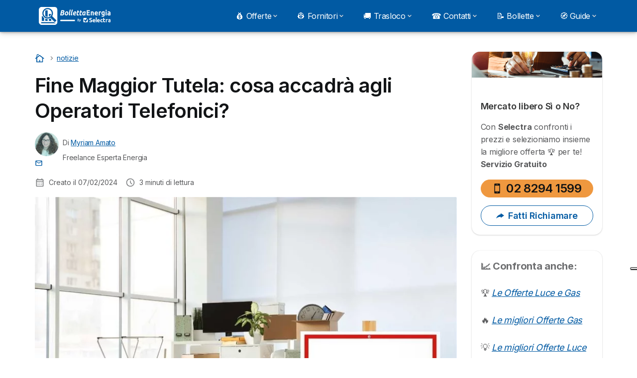

--- FILE ---
content_type: text/html; charset=UTF-8
request_url: https://bolletta-energia.it/notizie/decreto-bollette-2024-call-center-maggior-tutela-2000-esuberi
body_size: 17817
content:

<!DOCTYPE html>
<html lang="it" dir="ltr" prefix="og: https://ogp.me/ns#">
  <head>
          <link rel="preconnect" href="https://fonts.gstatic.com" crossorigin>
      <link rel="preload" href="https://fonts.googleapis.com/css2?family=Inter:wght@400;600;700&display=swap" as="style" onload="this.onload=null;this.rel='stylesheet'">
    
    <meta charset="utf-8" />
<meta name="description" content="La fine del mercato tutelato dell&#039;energia potrebbe causare il licenziamento di oltre 2000 lavoratori nei call center del mercato tutelato. Ecco la situazione!" />
<link rel="canonical" href="https://bolletta-energia.it/notizie/decreto-bollette-2024-call-center-maggior-tutela-2000-esuberi" />
<meta property="og:site_name" content="Bolletta Energia" />
<meta property="og:type" content="article" />
<meta property="og:url" content="https://bolletta-energia.it/notizie/decreto-bollette-2024-call-center-maggior-tutela-2000-esuberi" />
<meta property="og:title" content="Fine Maggior Tutela: cosa accadrà agli Operatori Telefonici?" />
<meta property="og:description" content="La fine del mercato tutelato dell&#039;energia potrebbe causare il licenziamento di oltre 2000 lavoratori nei call center del mercato tutelato. Ecco la situazione!" />
<meta property="og:image" content="https://bolletta-energia.it/sites/bolletta-energia.it/files/styles/article_hero/public/2024-02/2000-operatori-call-center-mercato-tutelato-a-rischio.jpg?itok=UKk1OECg" />
<meta property="og:image" content="https://bolletta-energia.it/sites/bolletta-energia.it/files/og-image.webp" />
<meta property="og:image:url" content="https://bolletta-energia.it/sites/bolletta-energia.it/files/og-image.webp" />
<meta property="og:image:secure_url" content="https://bolletta-energia.it/sites/bolletta-energia.it/files/og-image.webp" />
<meta property="og:updated_time" content="2024-07-12T15:30:05+0200" />
<meta property="og:country_name" content="IT" />
<meta property="article:published_time" content="2024-02-07T08:17:23+0100" />
<meta name="twitter:card" content="summary_large_image" />
<meta name="twitter:label1" content="Autore:" />
<meta name="twitter:data1" content="Myriam Amato" />
<meta name="twitter:label2" content="Pubblicato:" />
<meta name="twitter:data2" content="Mer, 02/07/2024 - 08:17" />
<meta name="Generator" content="Drupal 10 (https://www.drupal.org)" />
<meta name="MobileOptimized" content="width" />
<meta name="HandheldFriendly" content="true" />
<meta name="viewport" content="width=device-width, initial-scale=1.0" />
<style>div#sliding-popup, div#sliding-popup .eu-cookie-withdraw-banner, .eu-cookie-withdraw-tab {background: #ffffff} div#sliding-popup.eu-cookie-withdraw-wrapper { background: transparent; } #sliding-popup h1, #sliding-popup h2, #sliding-popup h3, #sliding-popup p, #sliding-popup label, #sliding-popup div, .eu-cookie-compliance-more-button, .eu-cookie-compliance-secondary-button, .eu-cookie-withdraw-tab { color: #58595B;} .eu-cookie-withdraw-tab { border-color: #58595B;}</style>
<script type="application/ld+json">{
    "@context": "https://schema.org",
    "@graph": [
        {
            "@type": "Article",
            "name": "Fine Maggior Tutela: cosa accadrà agli Operatori Telefonici?",
            "headline": "Fine Maggior Tutela: cosa accadrà agli Operatori Telefonici?",
            "image": {
                "@type": "ImageObject",
                "representativeOfPage": "True",
                "url": "https://bolletta-energia.it/sites/bolletta-energia.it/files/styles/article_hero/public/2024-02/2000-operatori-call-center-mercato-tutelato-a-rischio.jpg?itok=UKk1OECg",
                "width": "825",
                "height": "550"
            },
            "datePublished": "2024-02-07T08:17:23+0100",
            "dateModified": "2024-07-12T15:30:05+0200",
            "author": {
                "@type": "Person",
                "name": "Myriam Amato",
                "url": "https://bolletta-energia.it/"
            },
            "publisher": {
                "@type": "Organization",
                "name": "Selectra Italia Spa",
                "url": "https://bolletta-energia.it/",
                "sameAs": [
                    "https://www.linkedin.com/company/selectra",
                    "https://www.facebook.com/selectra.it",
                    "https://www.instagram.com/selectrait/",
                    "https://twitter.com/Selectra_net",
                    "https://www.youtube.com/@Selectranet",
                    "https://www.tiktok.com/@selectrait"
                ]
            },
            "mainEntityOfPage": "https://bolletta-energia.it/notizie/decreto-bollette-2024-call-center-maggior-tutela-2000-esuberi"
        },
        {
            "@type": "Person",
            "name": "Myriam Amato",
            "familyName": "Myriam Amato"
        }
    ]
}</script>
<script>var dc = document.cookie;if (dc.indexOf("cookie-agreed") !== -1) {var styles = "#sliding-popup {display: none;}", styleSheet = document.createElement("style");
  styleSheet.type = "text/css";styleSheet.innerText = styles;document.head.appendChild(styleSheet)};</script>
<meta name="robots" content="max-image-preview:large" />
<link rel="icon" href="/sites/bolletta-energia.it/files/favicon_1.ico" type="image/vnd.microsoft.icon" />

          <title>2000 esuberi nei Call Center Tutela. Licenziamenti in vista?</title>
        <link rel="stylesheet" media="all" href="/sites/bolletta-energia.it/files/css/css__rAISahjcL_eZ1KMWxYf7BsQSmM6_ClpKwzvaXFqIJU.css?delta=0&amp;language=it&amp;theme=agrippa&amp;include=[base64]" />
<link rel="stylesheet" media="all" href="//cdnjs.cloudflare.com/ajax/libs/intl-tel-input/18.2.1/css/intlTelInput.css" defer />
<link rel="stylesheet" media="all" href="/sites/bolletta-energia.it/files/css/css_CLm--GnYi18IR65zmi75QM2oTCJkfCGV1zbnYFGmChU.css?delta=2&amp;language=it&amp;theme=agrippa&amp;include=[base64]" />
<link rel="stylesheet" media="all" href="/sites/bolletta-energia.it/files/css/css_QRn4O4otBE99bb2RthvuIJIpS6-XQ7szxqegi5Z33DQ.css?delta=3&amp;language=it&amp;theme=agrippa&amp;include=[base64]" />
<link rel="stylesheet" media="all" href="/sites/bolletta-energia.it/files/css/css_LVSCFFiiO29zIVP_v0G2LKAhIF3AkxqB8oqQ4tttFso.css?delta=4&amp;language=it&amp;theme=agrippa&amp;include=[base64]" />


    <script>
      // Function to hide elements before page it's loaded
      function elementReady(selector) {
        return new Promise((resolve, reject) => {
          let el = document.querySelector(selector);
          if (el) {resolve(el);}
          new MutationObserver((mutationRecords, observer) => {
            // Query for elements matching the specified selector
            Array.from(document.querySelectorAll(selector)).forEach((element) => {
              resolve(element);
              //Once we have resolved we don't need the observer anymore.
              observer.disconnect();
            });
          })
            .observe(document.documentElement, {
              childList: true,
              subtree: true
            });
        });
      }

      // Hide .call-block--closed before page it's loaded
      elementReady('.call-block--closed').then((someWidget)=>{someWidget.style.setProperty('display', 'none', 'important');});

    </script>

    <script type="application/json" data-drupal-selector="drupal-settings-json">{"path":{"baseUrl":"\/","pathPrefix":"","currentPath":"node\/4601","currentPathIsAdmin":false,"isFront":false,"currentLanguage":"it"},"pluralDelimiter":"\u0003","suppressDeprecationErrors":true,"gtm":{"tagId":null,"settings":{"data_layer":"dataLayer","include_classes":false,"allowlist_classes":"","blocklist_classes":"","include_environment":false,"environment_id":"","environment_token":""},"tagIds":["GTM-P8NN5MG"]},"gtag":{"tagId":"","consentMode":false,"otherIds":[],"events":[],"additionalConfigInfo":[]},"ajaxPageState":{"libraries":"[base64]","theme":"agrippa","theme_token":null},"ajaxTrustedUrl":[],"model":{"new_layout":1,"country_list":["BE","BR","CO","FR","DE","IT","MX","PE","PT","ES"]},"eu_cookie_compliance":{"cookie_policy_version":"1.0.0","popup_enabled":false,"popup_agreed_enabled":false,"popup_hide_agreed":false,"popup_clicking_confirmation":false,"popup_scrolling_confirmation":false,"popup_html_info":"","use_mobile_message":false,"mobile_popup_html_info":false,"mobile_breakpoint":768,"popup_html_agreed":false,"popup_use_bare_css":false,"popup_height":102,"popup_width":"100%","popup_delay":1000,"popup_link":"https:\/\/bolletta-energia.it\/note-legali#cookie-policy","popup_link_new_window":true,"popup_position":false,"fixed_top_position":false,"popup_language":"it","store_consent":false,"better_support_for_screen_readers":false,"cookie_name":"","reload_page":false,"domain":"","domain_all_sites":false,"popup_eu_only":false,"popup_eu_only_js":false,"cookie_lifetime":390,"cookie_session":0,"set_cookie_session_zero_on_disagree":0,"disagree_do_not_show_popup":false,"method":"categories","automatic_cookies_removal":true,"allowed_cookies":"technical:selectraRgpdAutoAcceptCookies\r\nanalytics:_ga\r\nanalytics:_gid\r\nanalytics:_gcl_au","withdraw_markup":"\u003Cbutton type=\u0022button\u0022 class=\u0022eu-cookie-withdraw-tab\u0022\u003EPrivacy settings\u003C\/button\u003E\n\u003Cdiv aria-labelledby=\u0022popup-text\u0022 class=\u0022eu-cookie-withdraw-banner\u0022\u003E\n  \u003Cdiv class=\u0022popup-content info eu-cookie-compliance-content\u0022\u003E\n    \u003Cdiv id=\u0022popup-text\u0022 class=\u0022eu-cookie-compliance-message\u0022 role=\u0022document\u0022\u003E\n      \u003Ch2\u003EWe use cookies on this site to enhance your user experience\u003C\/h2\u003E\u003Cp\u003EYou have given your consent for us to set cookies.\u003C\/p\u003E\n    \u003C\/div\u003E\n    \u003Cdiv id=\u0022popup-buttons\u0022 class=\u0022eu-cookie-compliance-buttons\u0022\u003E\n      \u003Cbutton type=\u0022button\u0022 class=\u0022eu-cookie-withdraw-button \u0022\u003EWithdraw consent\u003C\/button\u003E\n    \u003C\/div\u003E\n  \u003C\/div\u003E\n\u003C\/div\u003E","withdraw_enabled":false,"reload_options":0,"reload_routes_list":"","withdraw_button_on_info_popup":false,"cookie_categories":["technical","analytics","marketing"],"cookie_categories_details":{"technical":{"uuid":"f4a1a9f2-c259-4aff-904e-f6c43c176b15","langcode":"it","status":true,"dependencies":[],"_core":{"default_config_hash":"gXV5U-ZX3twBoJ63q5ixkXGs3hRx-iHa0Q2PCsINcFU"},"id":"technical","label":"Cookie tecnici","description":"Necessario per fornire le funzioni di base del sito web come la navigazione della pagina.","checkbox_default_state":"required","weight":-9},"analytics":{"uuid":"faf90eec-fc49-473f-ab96-96d2f23814f4","langcode":"it","status":true,"dependencies":[],"_core":{"default_config_hash":"Ppr4ObHh0Me1kYxDDoWuP8_LYN2ElSMZR6XHgp4ZYVo"},"id":"analytics","label":"Cookie analitici","description":"Questi cookie ci permettono di studiare come gli utenti navigano sul sito. Raccogliamo solo dati anonimi.","checkbox_default_state":"checked","weight":-8},"marketing":{"uuid":"e89d9a6e-43f5-4419-bfdc-28cb9277778c","langcode":"it","status":true,"dependencies":[],"_core":{"default_config_hash":"tGOGAtZycObYMRXFXjJNdyI1Yo8MPsR6I037ugYMWTY"},"id":"marketing","label":"Cookie Marketing","description":"Cookie utilizzati per scopi di marketing e pubblicit\u00e0","checkbox_default_state":"unchecked","weight":-7}},"enable_save_preferences_button":true,"cookie_value_disagreed":"0","cookie_value_agreed_show_thank_you":"1","cookie_value_agreed":"2","containing_element":"body","settings_tab_enabled":false,"olivero_primary_button_classes":"","olivero_secondary_button_classes":"","close_button_action":"close_banner","open_by_default":false,"modules_allow_popup":true,"hide_the_banner":false,"geoip_match":true},"selectra_rgpd_v2":{"autoAcceptCookies":0},"themePath":"themes\/custom\/agrippa","activeThemePath":"themes\/custom\/agrippa","csp":{"nonce":"RMFQzo41CBDqsERZH6qczw"},"user":{"uid":0,"permissionsHash":"750c7507eaffc63d256dd427ddf48b3f39b301e48b1f67c06b762430ad016078"}}</script>
<script src="/sites/bolletta-energia.it/files/js/js_b-n5yR5cm3G2gYPRpkCYKiRY-zcfjY9ouygr6zV0uvg.js?scope=header&amp;delta=0&amp;language=it&amp;theme=agrippa&amp;include=[base64]"></script>

    <meta name="viewport" content="width=device-width, initial-scale=1, shrink-to-fit=no">
  </head>
  <body >

        
    <noscript><iframe src="https://www.googletagmanager.com/ns.html?id=GTM-P8NN5MG"
                  height="0" width="0" style="display:none;visibility:hidden"></iframe></noscript>

      <div class="dialog-off-canvas-main-canvas" data-off-canvas-main-canvas>
    

   
    

<div id="page-wrapper">
    <div id="page" >
          <header class="menu" role="banner" aria-label="Intestazione del sito">
        
            
  
  <div class="menu-bar sticky-mobile">
        <div class="menu-bar__holder new">
      <div id="block-agrippa-branding" class="new menu-logo__wrapper">
            <a href="/" rel="home" class="menu-logo" aria-label="Logo Selectra">
        <img src="/sites/bolletta-energia.it/files/bolletta-energia-white.svg" alt="Selectra" class="menu-logo__img"/>
      </a>
        
  </div>


      <div class="ac-menu-bar__message-button new block  without-myselectra ">
              <a class="btn btn--sm btn--white u-anim--shake u-display--xl-none  call-block--open" href="tel:+390282941599" title="Problemi o domande? Chiamaci allo 02 8294 1599" data-callcenter="italy-energy">
          <svg class="icon u-display--xl-none" xmlns="http://www.w3.org/2000/svg" width="40" height="40">
            <path d="M8.8 1.35a.65.65 0 0 0 0 1.3 4.55 4.55 0 0 1 4.55 4.55.65.65 0 1 0 1.3 0A5.85 5.85 0 0 0 8.8 1.35z" /><path d="M8.8 3.75a.65.65 0 0 0 0 1.3 2.15 2.15 0 0 1 2.15 2.15.65.65 0 1 0 1.3 0A3.45 3.45 0 0 0 8.8 3.75z" /><path fill-rule="evenodd" clip-rule="evenodd" d="M5.598 1.497a1.48 1.48 0 0 0-1.015-.099l-2.121.55H2.46a1.487 1.487 0 0 0-1.096 1.64v.003A12.975 12.975 0 0 0 12.41 14.636h.002a1.485 1.485 0 0 0 1.64-1.097l.55-2.12a1.48 1.48 0 0 0-.83-1.726l-2.51-1.115a1.482 1.482 0 0 0-1.756.426l-.002.001-.615.77a9.662 9.662 0 0 1-2.663-2.663l.77-.616a1.48 1.48 0 0 0 .428-1.757L6.308 2.23a1.48 1.48 0 0 0-.71-.732zm3.943 9.543l.977-1.221a.183.183 0 0 1 .215-.053l2.51 1.115a.18.18 0 0 1 .1.21l-.55 2.12a.186.186 0 0 1-.204.137 11.675 11.675 0 0 1-9.937-9.937.187.187 0 0 1 .138-.205l2.12-.55a.18.18 0 0 1 .21.102l1.115 2.51a.18.18 0 0 1-.052.213L4.96 6.46a.65.65 0 0 0-.154.837 10.962 10.962 0 0 0 3.898 3.898.65.65 0 0 0 .837-.154z" />
          </svg>
          <span class="u-display--xs-none u-display--xl-inline">
                          <svg class="icon icon--16" aria-hidden="true"><use xlink:href="/themes/custom/agrippa/img/sprite.svg#icon-callcenter-agent"></use></svg>
              📞
                      </span>
        </a>
          </div>
  

  <button class="menu-btn new" type="button" aria-label="Open menu">
    <span class="menu-btn__closed">
      <svg class="u-display--xl-none" width="24" height="24" viewBox="0 0 24 24" fill="none" xmlns="http://www.w3.org/2000/svg">
        <mask id="mask0_5251_30318" style="mask-type:alpha" maskUnits="userSpaceOnUse" x="0" y="0" width="24" height="24">
          <rect width="24" height="24" fill="#D9D9D9"/>
        </mask>
        <g mask="url(#mask0_5251_30318)">
          <path d="M4 18C3.71667 18 3.47917 17.9042 3.2875 17.7125C3.09583 17.5208 3 17.2833 3 17C3 16.7167 3.09583 16.4792 3.2875 16.2875C3.47917 16.0958 3.71667 16 4 16H20C20.2833 16 20.5208 16.0958 20.7125 16.2875C20.9042 16.4792 21 16.7167 21 17C21 17.2833 20.9042 17.5208 20.7125 17.7125C20.5208 17.9042 20.2833 18 20 18H4ZM4 13C3.71667 13 3.47917 12.9042 3.2875 12.7125C3.09583 12.5208 3 12.2833 3 12C3 11.7167 3.09583 11.4792 3.2875 11.2875C3.47917 11.0958 3.71667 11 4 11H20C20.2833 11 20.5208 11.0958 20.7125 11.2875C20.9042 11.4792 21 11.7167 21 12C21 12.2833 20.9042 12.5208 20.7125 12.7125C20.5208 12.9042 20.2833 13 20 13H4ZM4 8C3.71667 8 3.47917 7.90417 3.2875 7.7125C3.09583 7.52083 3 7.28333 3 7C3 6.71667 3.09583 6.47917 3.2875 6.2875C3.47917 6.09583 3.71667 6 4 6H20C20.2833 6 20.5208 6.09583 20.7125 6.2875C20.9042 6.47917 21 6.71667 21 7C21 7.28333 20.9042 7.52083 20.7125 7.7125C20.5208 7.90417 20.2833 8 20 8H4Z" fill="white"/>
        </g>
      </svg>
    </span>
    <span class="menu-btn__open">
      <svg class="icon icon--20 menu-btn__icon" aria-hidden="true">
        <use xlink:href="/themes/custom/agrippa/img/sprite.svg#icon-cross"></use>
      </svg>
    </span>
  </button>

  <nav class="menu-content">
    
            <div class="menu-category">
                              <a href="/comparazione" class="menu-label menu-label__sub--link">💰 Offerte<svg class="icon icon--12 menu-label__trigger" aria-hidden="true">
                <use xlink:href="/themes/custom/agrippa/img/sprite.svg#icon-chevron-right"></use>
              </svg>
            </a>
                  
                                    <div class="menu-sub-category menu-sub-category--3-cols">
                          <ul class="menu-list">
                <li class="menu-list__label">Top 3</li>
                                                                      <li class="menu-list__item">
                      <a class="menu-list__link" href="/comparazione/offerte-luce-gas">Offerte Luce e Gas</a>
                    </li>
                                      <li class="menu-list__item">
                      <a class="menu-list__link" href="/comparazione/offerte-luce">Offerte Luce</a>
                    </li>
                                      <li class="menu-list__item">
                      <a class="menu-list__link" href="/comparazione/offerte-gas">Offerte Gas</a>
                    </li>
                                      <li class="menu-list__item">
                      <a class="menu-list__link" href="/comparazione/miglior-fornitore-luce-gas">Miglior fornitore luce e gas</a>
                    </li>
                                      <li class="menu-list__item">
                      <a class="menu-list__link" href="/comparazione/offerte-business-luce-gas">Negozi e Partita IVA</a>
                    </li>
                                      <li class="menu-list__item">
                      <a class="menu-list__link" href="/comparazione">Comparatore Offerte</a>
                    </li>
                                                </ul>
                          <ul class="menu-list">
                <li class="menu-list__label">TOP Prezzo Indicizzato</li>
                                                                      <li class="menu-list__item">
                      <a class="menu-list__link" href="/fornitore/sorgenia/next-energy-sunlight">1️⃣ Sorgenia Sunlight</a>
                    </li>
                                      <li class="menu-list__item">
                      <a class="menu-list__link" href="/fornitore/eni/trend-casa">2️⃣ Eni Trend Casa</a>
                    </li>
                                      <li class="menu-list__item">
                      <a class="menu-list__link" href="/fornitore/enel/flex">3️⃣ Enel Flex</a>
                    </li>
                                      <li class="menu-list__item">
                      <a class="menu-list__link" href="https://bolletta-energia.it/fornitore/enel/move">4️⃣ Enel Move 360</a>
                    </li>
                                      <li class="menu-list__item">
                      <a class="menu-list__link" href="/fornitore/edison/world">5️⃣ Edison World</a>
                    </li>
                                      <li class="menu-list__item">
                      <a class="menu-list__link" href="https://bolletta-energia.it/fornitore/edison/dynamic">6️⃣ Edison Dynamic</a>
                    </li>
                                                </ul>
                          <ul class="menu-list">
                <li class="menu-list__label">TOP Prezzo Fisso</li>
                                                                      <li class="menu-list__item">
                      <a class="menu-list__link" href="/fornitore/nen/special-36">1️⃣ NeN Special 12</a>
                    </li>
                                      <li class="menu-list__item">
                      <a class="menu-list__link" href="https://bolletta-energia.it/fornitore/iren/prezzo-fisso-web">2️⃣ Iren Prezzo Fisso Web</a>
                    </li>
                                      <li class="menu-list__item">
                      <a class="menu-list__link" href="https://bolletta-energia.it/fornitore/eni/fixa-time">3️⃣ Eni Fixa Time</a>
                    </li>
                                      <li class="menu-list__item">
                      <a class="menu-list__link" href="https://bolletta-energia.it/fornitore/sorgenia/next-energy-smart">4️⃣ Sorgenia Next Energy Smart</a>
                    </li>
                                      <li class="menu-list__item">
                      <a class="menu-list__link" href="https://bolletta-energia.it/fornitore/a2a/click">5️⃣ A2A Click</a>
                    </li>
                                      <li class="menu-list__item">
                      <a class="menu-list__link" href="/fornitore/octopus-energy/fissa-12m">6️⃣ Octopus Fissa 12M</a>
                    </li>
                                                </ul>
            
                                      <div class="menu-help">
                <svg class="icon icon--24" aria-hidden="true">
                  <use xlink:href="/themes/custom/agrippa/img/sprite.svg#icon-circle-info-filled"></use>
                </svg>
                <p class="menu-help__title">Scopri l&#039;Offerta che ti fa risparmiare</p>
                <svg class="icon icon--24" aria-hidden="true">
                  <use xlink:href="/themes/custom/agrippa/img/sprite.svg#icon-circle-info-filled"></use>
                </svg>
                <a class="menu-help__phone u-anim--shake" href="/richiamata">02 8294 1599</a>
                <p class="menu-help__info">da lunedì al venerdì dalle 8 alle 20, sabato dalle 9 alle 13</p>
              </div>
                      </div>
              </div>
          <div class="menu-category">
                              <a href="/fornitore" class="menu-label menu-label__sub--link">👷 Fornitori<svg class="icon icon--12 menu-label__trigger" aria-hidden="true">
                <use xlink:href="/themes/custom/agrippa/img/sprite.svg#icon-chevron-right"></use>
              </svg>
            </a>
                  
                                    <div class="menu-sub-category menu-sub-category--3-cols">
                          <ul class="menu-list">
                <li class="menu-list__label">Imperdibili</li>
                                                                      <li class="menu-list__item">
                      <a class="menu-list__link" href="/fornitore/enel">Enel Energia</a>
                    </li>
                                      <li class="menu-list__item">
                      <a class="menu-list__link" href="/fornitore/iren">Iren</a>
                    </li>
                                      <li class="menu-list__item">
                      <a class="menu-list__link" href="/fornitore/edison">Edison</a>
                    </li>
                                      <li class="menu-list__item">
                      <a class="menu-list__link" href="/fornitore/acea">Acea Energia</a>
                    </li>
                                                </ul>
                          <ul class="menu-list">
                <li class="menu-list__label">Novità</li>
                                                                      <li class="menu-list__item">
                      <a class="menu-list__link" href="/fornitore/sorgenia">Sorgenia</a>
                    </li>
                                      <li class="menu-list__item">
                      <a class="menu-list__link" href="/fornitore/a2a">A2A Energia</a>
                    </li>
                                      <li class="menu-list__item">
                      <a class="menu-list__link" href="/fornitore/octopus-energy">Octopus Energy</a>
                    </li>
                                      <li class="menu-list__item">
                      <a class="menu-list__link" href="/fornitore/nen">NeN</a>
                    </li>
                                      <li class="menu-list__item">
                      <a class="menu-list__link" href="/fornitore/eon">E.ON</a>
                    </li>
                                                </ul>
                          <ul class="menu-list">
                <li class="menu-list__label">Territorio</li>
                                                                      <li class="menu-list__item">
                      <a class="menu-list__link" href="/eni">Eni Energy Store</a>
                    </li>
                                      <li class="menu-list__item">
                      <a class="menu-list__link" href="/uffici">Spazi Enel</a>
                    </li>
                                      <li class="menu-list__item">
                      <a class="menu-list__link" href="/fornitore">Tutti i fornitori</a>
                    </li>
                                      <li class="menu-list__item">
                      <a class="menu-list__link" href="/utenze/guida/distributore">Trova il distributore</a>
                    </li>
                                      <li class="menu-list__item">
                      <a class="menu-list__link" href="/uffici">Trova sportello vicino a te</a>
                    </li>
                                                </ul>
            
                                      <div class="menu-help">
                <svg class="icon icon--24" aria-hidden="true">
                  <use xlink:href="/themes/custom/agrippa/img/sprite.svg#icon-circle-info-filled"></use>
                </svg>
                <p class="menu-help__title">Scegli il fornitore più economico</p>
                <svg class="icon icon--24" aria-hidden="true">
                  <use xlink:href="/themes/custom/agrippa/img/sprite.svg#icon-circle-info-filled"></use>
                </svg>
                <a class="menu-help__phone u-anim--shake" href="/richiamata">02 8294 1599</a>
                <p class="menu-help__info">da lunedì al venerdì dalle 8 alle 20, sabato dalle 9 alle 13</p>
              </div>
                      </div>
              </div>
          <div class="menu-category">
                              <a href="/utenze/guida/trasloco" class="menu-label menu-label__sub--link">🚚 Trasloco<svg class="icon icon--12 menu-label__trigger" aria-hidden="true">
                <use xlink:href="/themes/custom/agrippa/img/sprite.svg#icon-chevron-right"></use>
              </svg>
            </a>
                  
                                    <div class="menu-sub-category menu-sub-category--3-cols">
                          <ul class="menu-list">
                <li class="menu-list__label">Le operazioni</li>
                                                                      <li class="menu-list__item">
                      <a class="menu-list__link" href="/utenze/guida/trasloco/attivazione-luce">Subentro Luce</a>
                    </li>
                                      <li class="menu-list__item">
                      <a class="menu-list__link" href="/utenze/guida/trasloco/attivazione-gas">Subentro Gas</a>
                    </li>
                                      <li class="menu-list__item">
                      <a class="menu-list__link" href="/utenze/guida/trasloco/voltura-luce">Voltura Luce</a>
                    </li>
                                      <li class="menu-list__item">
                      <a class="menu-list__link" href="/utenze/guida/trasloco/voltura-gas">Voltura Gas</a>
                    </li>
                                      <li class="menu-list__item">
                      <a class="menu-list__link" href="/utenze/guida/trasloco/allaccio-luce">Allaccio Luce</a>
                    </li>
                                      <li class="menu-list__item">
                      <a class="menu-list__link" href="/utenze/guida/trasloco/allaccio-gas">Allaccio Gas</a>
                    </li>
                                                </ul>
                          <ul class="menu-list">
                <li class="menu-list__label">Come attivare?</li>
                                                                      <li class="menu-list__item">
                      <a class="menu-list__link" href="/utenze/guida/trasloco/voltura-o-subentro">Voltura o Subentro?</a>
                    </li>
                                      <li class="menu-list__item">
                      <a class="menu-list__link" href="/fornitore/enel/subentro">Subentro Enel</a>
                    </li>
                                      <li class="menu-list__item">
                      <a class="menu-list__link" href="/fornitore/sorgenia/subentro">Subentro Sorgenia</a>
                    </li>
                                      <li class="menu-list__item">
                      <a class="menu-list__link" href="/fornitore/edison/subentro">Subentro Edison</a>
                    </li>
                                      <li class="menu-list__item">
                      <a class="menu-list__link" href="/fornitore/iren/subentro">Subentro Iren</a>
                    </li>
                                      <li class="menu-list__item">
                      <a class="menu-list__link" href="/fornitore/acea/subentro">Subentro Acea</a>
                    </li>
                                                </ul>
                          <ul class="menu-list">
                <li class="menu-list__label">Cambiare intestatario</li>
                                                                      <li class="menu-list__item">
                      <a class="menu-list__link" href="/fornitore/enel/voltura">Voltura Enel</a>
                    </li>
                                      <li class="menu-list__item">
                      <a class="menu-list__link" href="/fornitore/eni/voltura">Voltura Eni</a>
                    </li>
                                      <li class="menu-list__item">
                      <a class="menu-list__link" href="/fornitore/sorgenia/voltura">Voltura Sorgenia</a>
                    </li>
                                      <li class="menu-list__item">
                      <a class="menu-list__link" href="/fornitore/iren/voltura">Voltura Iren</a>
                    </li>
                                      <li class="menu-list__item">
                      <a class="menu-list__link" href="/fornitore/edison/voltura">Voltura Edison</a>
                    </li>
                                      <li class="menu-list__item">
                      <a class="menu-list__link" href="/fornitore/hera/voltura">Voltura Hera</a>
                    </li>
                                                </ul>
            
                                      <div class="menu-help">
                <svg class="icon icon--24" aria-hidden="true">
                  <use xlink:href="/themes/custom/agrippa/img/sprite.svg#icon-circle-info-filled"></use>
                </svg>
                <p class="menu-help__title">Trasloco luce e gas: ti aiutiamo noi!</p>
                <svg class="icon icon--24" aria-hidden="true">
                  <use xlink:href="/themes/custom/agrippa/img/sprite.svg#icon-circle-info-filled"></use>
                </svg>
                <a class="menu-help__phone u-anim--shake" href="/richiamata">02 8294 1599</a>
                <p class="menu-help__info">da lunedì al venerdì dalle 8 alle 20, sabato dalle 9 alle 13</p>
              </div>
                      </div>
              </div>
          <div class="menu-category">
                              <a href="/utenze" class="menu-label menu-label__sub--link">☎️ Contatti<svg class="icon icon--12 menu-label__trigger" aria-hidden="true">
                <use xlink:href="/themes/custom/agrippa/img/sprite.svg#icon-chevron-right"></use>
              </svg>
            </a>
                  
                                    <div class="menu-sub-category menu-sub-category--3-cols">
                          <ul class="menu-list">
                <li class="menu-list__label">Numero Verde</li>
                                                                      <li class="menu-list__item">
                      <a class="menu-list__link" href="/fornitore/enel/numero-verde">Enel Energia numero verde</a>
                    </li>
                                      <li class="menu-list__item">
                      <a class="menu-list__link" href="/fornitore/eni/numero-verde">Eni Plenitude numero verde</a>
                    </li>
                                      <li class="menu-list__item">
                      <a class="menu-list__link" href="/fornitore/nen/numero-verde">NeN numero verde</a>
                    </li>
                                      <li class="menu-list__item">
                      <a class="menu-list__link" href="/fornitore/sorgenia/numero-verde">Sorgenia numero verde</a>
                    </li>
                                      <li class="menu-list__item">
                      <a class="menu-list__link" href="/fornitore/a2a/numero-verde">A2A numero verde</a>
                    </li>
                                                </ul>
                          <ul class="menu-list">
                <li class="menu-list__label">Assistenza clienti</li>
                                                                      <li class="menu-list__item">
                      <a class="menu-list__link" href="/fornitore/edison/contatti">Servizio clienti Edison</a>
                    </li>
                                      <li class="menu-list__item">
                      <a class="menu-list__link" href="/fornitore/enel/contatti">Servizio clienti Enel</a>
                    </li>
                                      <li class="menu-list__item">
                      <a class="menu-list__link" href="/fornitore/enel/contatti">Servizio clienti Eni</a>
                    </li>
                                      <li class="menu-list__item">
                      <a class="menu-list__link" href="/fornitore/iren/contatti">Servizio clienti Iren</a>
                    </li>
                                      <li class="menu-list__item">
                      <a class="menu-list__link" href="/fornitore/nen/contatti">Servizio clienti NeN</a>
                    </li>
                                      <li class="menu-list__item">
                      <a class="menu-list__link" href="/fornitore/sorgenia/contatti">Servizio clienti Sorgenia</a>
                    </li>
                                                </ul>
                          <ul class="menu-list">
                <li class="menu-list__label">Distributori</li>
                                                                      <li class="menu-list__item">
                      <a class="menu-list__link" href="/utenze/guida/distributore/e-distribuzione">E-Distribuzione</a>
                    </li>
                                      <li class="menu-list__item">
                      <a class="menu-list__link" href="/utenze/guida/distributore/italgas">Italgas</a>
                    </li>
                                      <li class="menu-list__item">
                      <a class="menu-list__link" href="/utenze/guida/distributore/unareti">Unareti</a>
                    </li>
                                      <li class="menu-list__item">
                      <a class="menu-list__link" href="/utenze/guida/distributore/ireti">Ireti</a>
                    </li>
                                      <li class="menu-list__item">
                      <a class="menu-list__link" href="/utenze/guida/distributore/areti">Areti</a>
                    </li>
                                      <li class="menu-list__item">
                      <a class="menu-list__link" href="/utenze/guida/distributore/2i-rete-gas">2I Rete Gas</a>
                    </li>
                                                </ul>
            
                                      <div class="menu-help">
                <svg class="icon icon--24" aria-hidden="true">
                  <use xlink:href="/themes/custom/agrippa/img/sprite.svg#icon-circle-info-filled"></use>
                </svg>
                <p class="menu-help__title">Hai bisogno di aiuto? Chiamaci!</p>
                <svg class="icon icon--24" aria-hidden="true">
                  <use xlink:href="/themes/custom/agrippa/img/sprite.svg#icon-circle-info-filled"></use>
                </svg>
                <a class="menu-help__phone u-anim--shake" href="/richiamata">02 8294 1599</a>
                <p class="menu-help__info">da lunedì al venerdì dalle 8 alle 20, sabato dalle 9 alle 13</p>
              </div>
                      </div>
              </div>
          <div class="menu-category">
                              <a href="/luce" class="menu-label menu-label__sub--link">📝 Bollette<svg class="icon icon--12 menu-label__trigger" aria-hidden="true">
                <use xlink:href="/themes/custom/agrippa/img/sprite.svg#icon-chevron-right"></use>
              </svg>
            </a>
                  
                                    <div class="menu-sub-category menu-sub-category--3-cols">
                          <ul class="menu-list">
                <li class="menu-list__label">Come leggere la bolletta</li>
                                                                      <li class="menu-list__item">
                      <a class="menu-list__link" href="/fornitore/enel/bolletta">Bolletta Enel Energia</a>
                    </li>
                                      <li class="menu-list__item">
                      <a class="menu-list__link" href="/fornitore/eni/bolletta">Bolletta Eni Plenitude</a>
                    </li>
                                      <li class="menu-list__item">
                      <a class="menu-list__link" href="/fornitore/iren/bolletta">Bolletta Iren</a>
                    </li>
                                      <li class="menu-list__item">
                      <a class="menu-list__link" href="/fornitore/servizio-elettrico-nazionale/bolletta">Bolletta SEN</a>
                    </li>
                                      <li class="menu-list__item">
                      <a class="menu-list__link" href="/fornitore/sorgenia/bolletta">Bolletta Sorgenia</a>
                    </li>
                                      <li class="menu-list__item">
                      <a class="menu-list__link" href="/fornitore/edison/bolletta">Bolletta Edison</a>
                    </li>
                                                </ul>
                          <ul class="menu-list">
                <li class="menu-list__label">Bolletta luce</li>
                                                                      <li class="menu-list__item">
                      <a class="menu-list__link" href="/luce">Come leggere la bolletta luce?</a>
                    </li>
                                      <li class="menu-list__item">
                      <a class="menu-list__link" href="/luce/codice-pod">Dove trovo il codice POD?</a>
                    </li>
                                      <li class="menu-list__item">
                      <a class="menu-list__link" href="/notizie/risparmio">Risparmio Energetico</a>
                    </li>
                                      <li class="menu-list__item">
                      <a class="menu-list__link" href="/luce/canone-rai">Canone Rai in Bolletta</a>
                    </li>
                                      <li class="menu-list__item">
                      <a class="menu-list__link" href="/luce/fasce-orarie">Fasce orarie</a>
                    </li>
                                                </ul>
                          <ul class="menu-list">
                <li class="menu-list__label">Bolletta Gas</li>
                                                                      <li class="menu-list__item">
                      <a class="menu-list__link" href="/gas">Come leggere la bolletta gas?</a>
                    </li>
                                      <li class="menu-list__item">
                      <a class="menu-list__link" href="/gas/matricola-contatore">Come trovo la matricola gas?</a>
                    </li>
                                      <li class="menu-list__item">
                      <a class="menu-list__link" href="/gas/codice-pdr">Dove trovo il codice PDR?</a>
                    </li>
                                      <li class="menu-list__item">
                      <a class="menu-list__link" href="/gas/spesa-materia-prima">Spesa per la materia prima gas</a>
                    </li>
                                                </ul>
            
                                      <div class="menu-help">
                <svg class="icon icon--24" aria-hidden="true">
                  <use xlink:href="/themes/custom/agrippa/img/sprite.svg#icon-circle-info-filled"></use>
                </svg>
                <p class="menu-help__title">Bollette troppo salate? Chiamaci!</p>
                <svg class="icon icon--24" aria-hidden="true">
                  <use xlink:href="/themes/custom/agrippa/img/sprite.svg#icon-circle-info-filled"></use>
                </svg>
                <a class="menu-help__phone u-anim--shake" href="/richiamata">02 8294 1599</a>
                <p class="menu-help__info">da lunedì al venerdì dalle 8 alle 20, sabato dalle 9 alle 13</p>
              </div>
                      </div>
              </div>
          <div class="menu-category">
                              <a href="/utenze" class="menu-label menu-label__sub--link">🧭 Guide<svg class="icon icon--12 menu-label__trigger" aria-hidden="true">
                <use xlink:href="/themes/custom/agrippa/img/sprite.svg#icon-chevron-right"></use>
              </svg>
            </a>
                  
                                    <div class="menu-sub-category menu-sub-category--3-cols">
                          <ul class="menu-list">
                <li class="menu-list__label">Mercato Libero e Bonus</li>
                                                                      <li class="menu-list__item">
                      <a class="menu-list__link" href="/utenze/guida/tutela/mercato-libero-energia-obbligatorio">Passaggio obbligatorio al mercato libero</a>
                    </li>
                                      <li class="menu-list__item">
                      <a class="menu-list__link" href="/utenze/guida/trasloco/fornitore-sconosciuto">Fornitore sconosciuto?</a>
                    </li>
                                      <li class="menu-list__item">
                      <a class="menu-list__link" href="/comparazione/mercato-libero-tutelato">Meglio libero o tutelato?</a>
                    </li>
                                      <li class="menu-list__item">
                      <a class="menu-list__link" href="/utenze/guida/detrazioni/bonus-sociale">Bonus Sociale</a>
                    </li>
                                                </ul>
                          <ul class="menu-list">
                <li class="menu-list__label">Mercato tutelato</li>
                                                                      <li class="menu-list__item">
                      <a class="menu-list__link" href="/fornitore/servizio-elettrico-nazionale">Servizio Elettrico Nazionale (SEN)</a>
                    </li>
                                      <li class="menu-list__item">
                      <a class="menu-list__link" href="/fornitore/servizio-elettrico-nazionale/numero-verde">Numero verde SEN</a>
                    </li>
                                      <li class="menu-list__item">
                      <a class="menu-list__link" href="/fornitore/servizio-elettrico-roma">Servizio Elettrico Roma (SER)</a>
                    </li>
                                      <li class="menu-list__item">
                      <a class="menu-list__link" href="/utenze/guida/tutela/fine-mercato-tutelato">Quando scade il tutelato?</a>
                    </li>
                                      <li class="menu-list__item">
                      <a class="menu-list__link" href="/utenze/guida/tutela/tornare-al-mercato-tutelato">Tornare al tutelato</a>
                    </li>
                                                </ul>
                          <ul class="menu-list">
                <li class="menu-list__label">Contatore</li>
                                                                      <li class="menu-list__item">
                      <a class="menu-list__link" href="/utenze/guida/contatori/luce">Contatore luce</a>
                    </li>
                                      <li class="menu-list__item">
                      <a class="menu-list__link" href="/utenze/guida/contatori/gas">Contatore gas</a>
                    </li>
                                      <li class="menu-list__item">
                      <a class="menu-list__link" href="/utenze/guida/contatori/enel-passare-da-3-a-45-kw">Passare da 3 a 4,5 kW</a>
                    </li>
                                      <li class="menu-list__item">
                      <a class="menu-list__link" href="/utenze/guida/contatori/enel-trifase-e-monofase">Trifase o monofase?</a>
                    </li>
                                      <li class="menu-list__item">
                      <a class="menu-list__link" href="/utenze/guida/contatori/autolettura">Autolettura del contatore</a>
                    </li>
                                                </ul>
            
                                      <div class="menu-help">
                <svg class="icon icon--24" aria-hidden="true">
                  <use xlink:href="/themes/custom/agrippa/img/sprite.svg#icon-circle-info-filled"></use>
                </svg>
                <p class="menu-help__title">Hai bisogno di aiuto? Chiamaci!</p>
                <svg class="icon icon--24" aria-hidden="true">
                  <use xlink:href="/themes/custom/agrippa/img/sprite.svg#icon-circle-info-filled"></use>
                </svg>
                <a class="menu-help__phone u-anim--shake" href="/richiamata">02 8294 1599</a>
                <p class="menu-help__info">da lunedì al venerdì dalle 8 alle 20, sabato dalle 9 alle 13</p>
              </div>
                      </div>
              </div>
      

              
                  <a class="btn btn--sm btn--white u-anim--shake ac-menu-bar__message-button menu-nav  call-block--open" href="tel:+390282941599" title="Problemi o domande? Chiamaci allo 02 8294 1599" data-callcenter="italy-energy">
          <svg class="icon u-display--xl-none" xmlns="http://www.w3.org/2000/svg" width="40" height="40">
            <path d="M8.8 1.35a.65.65 0 0 0 0 1.3 4.55 4.55 0 0 1 4.55 4.55.65.65 0 1 0 1.3 0A5.85 5.85 0 0 0 8.8 1.35z" /><path d="M8.8 3.75a.65.65 0 0 0 0 1.3 2.15 2.15 0 0 1 2.15 2.15.65.65 0 1 0 1.3 0A3.45 3.45 0 0 0 8.8 3.75z" /><path fill-rule="evenodd" clip-rule="evenodd" d="M5.598 1.497a1.48 1.48 0 0 0-1.015-.099l-2.121.55H2.46a1.487 1.487 0 0 0-1.096 1.64v.003A12.975 12.975 0 0 0 12.41 14.636h.002a1.485 1.485 0 0 0 1.64-1.097l.55-2.12a1.48 1.48 0 0 0-.83-1.726l-2.51-1.115a1.482 1.482 0 0 0-1.756.426l-.002.001-.615.77a9.662 9.662 0 0 1-2.663-2.663l.77-.616a1.48 1.48 0 0 0 .428-1.757L6.308 2.23a1.48 1.48 0 0 0-.71-.732zm3.943 9.543l.977-1.221a.183.183 0 0 1 .215-.053l2.51 1.115a.18.18 0 0 1 .1.21l-.55 2.12a.186.186 0 0 1-.204.137 11.675 11.675 0 0 1-9.937-9.937.187.187 0 0 1 .138-.205l2.12-.55a.18.18 0 0 1 .21.102l1.115 2.51a.18.18 0 0 1-.052.213L4.96 6.46a.65.65 0 0 0-.154.837 10.962 10.962 0 0 0 3.898 3.898.65.65 0 0 0 .837-.154z" />
          </svg>
          <span class="u-display--none u-display--xl-inline">
                          <svg class="icon icon--16" aria-hidden="true"><use xlink:href="/themes/custom/agrippa/img/sprite.svg#icon-callcenter-agent"></use></svg>
              📞
                      </span>
        </a>
            
    
</nav>


    </div>
  </div>

    <header id="ac-menu">
    <div class="ac-menu">
                    <div class="ac-menu-bar ac-menu-bar--call u-display--none u-display--md-block">
          <div class="container ac-menu-bar__container">
            <!-- Logo-->
            <a class="ac-menu-bar__logo" href="/">
              <span><object class="ac-menu-bar__logo-image" alt="Selectra Italia S.r.l." aria-label="1" data="/sites/bolletta-energia.it/files/bolletta-energia-white.svg" type="image/svg+xml"></object></span>
            </a>
            <!-- Message + Call number-->
            <div class="ac-menu-bar__message">
              
                                          
                                            <div class="ac-menu-bar__message-button region-nav  without-myselectra ">
                                      <a class="btn btn--sm btn--white u-anim--shake  call-block--open" href="tel:+390282941599" title="Problemi o domande? Chiamaci allo 02 8294 1599" data-callcenter="italy-energy">
                      <svg class="icon u-display--xl-none" xmlns="http://www.w3.org/2000/svg" width="40" height="40">
                        <path d="M8.8 1.35a.65.65 0 0 0 0 1.3 4.55 4.55 0 0 1 4.55 4.55.65.65 0 1 0 1.3 0A5.85 5.85 0 0 0 8.8 1.35z" /><path d="M8.8 3.75a.65.65 0 0 0 0 1.3 2.15 2.15 0 0 1 2.15 2.15.65.65 0 1 0 1.3 0A3.45 3.45 0 0 0 8.8 3.75z" /><path fill-rule="evenodd" clip-rule="evenodd" d="M5.598 1.497a1.48 1.48 0 0 0-1.015-.099l-2.121.55H2.46a1.487 1.487 0 0 0-1.096 1.64v.003A12.975 12.975 0 0 0 12.41 14.636h.002a1.485 1.485 0 0 0 1.64-1.097l.55-2.12a1.48 1.48 0 0 0-.83-1.726l-2.51-1.115a1.482 1.482 0 0 0-1.756.426l-.002.001-.615.77a9.662 9.662 0 0 1-2.663-2.663l.77-.616a1.48 1.48 0 0 0 .428-1.757L6.308 2.23a1.48 1.48 0 0 0-.71-.732zm3.943 9.543l.977-1.221a.183.183 0 0 1 .215-.053l2.51 1.115a.18.18 0 0 1 .1.21l-.55 2.12a.186.186 0 0 1-.204.137 11.675 11.675 0 0 1-9.937-9.937.187.187 0 0 1 .138-.205l2.12-.55a.18.18 0 0 1 .21.102l1.115 2.51a.18.18 0 0 1-.052.213L4.96 6.46a.65.65 0 0 0-.154.837 10.962 10.962 0 0 0 3.898 3.898.65.65 0 0 0 .837-.154z" />
                      </svg>
                      <span class="u-display--xs-none u-display--xl-inline">
                                                  <svg class="icon icon--16" aria-hidden="true"><use xlink:href="/themes/custom/agrippa/img/sprite.svg#icon-callcenter-agent"></use></svg>
                          📞
                                              </span>
                    </a>
                                  </div>
              
              
                                        </div>
          </div>
        </div>
      
            <a class="ac-menu__btn-to-top" href="#ac-menu" role="button" title="To-top" data-scroll="43">
        <svg class="icon icon--16 icon--white">
          <use xlink:href="/themes/custom/agrippa/img/sprite.svg#icon-arrow-up"></use>
        </svg>
      </a>
    </div>
  </header>

      </header>
    
    
        
        
    <div class="container">
      <div class="row">
              <main class="main col-lg-9 col-xs-12 ">
                      <div>
    

      <div id="block-agrippa-widgetchat-area">
      
          


    <!-- Codice chat Zendesk --><script type="text/javascript">
  setTimeout(function() {
    var ua = navigator.userAgent.toLowerCase(),
      platform = navigator.platform.toLowerCase(),
      platformName = ua.match(/ip(?:ad|od|hone)/) ? 'ios' : (ua.match(/(?:webos|android)/) || platform.match(/mac|win|linux/) || ['other'])[0],
      isMobile = /ios|android|webos/.test(platformName);
    if (!isMobile) {
      window.$zopim || (function(d, s) {
        var z = $zopim = function(c) {
            z._.push(c)
          },
          $ = z.s = d.createElement(s),
          e = d.getElementsByTagName(s)[0];
        z.set = function(o) {
          z.set._.push(o)
        };
        z._ = [];
        z.set._ = [];
        $.async = !0;
        $.setAttribute("charset", "utf-8");
        $.src = "https://v2.zopim.com/?5OrjqgIWLPAp8WesdKIEGdKSGila3aQB";
        z.t = +new Date;
        $.type = "text/javascript";
        e.parentNode.insertBefore($, e)
      })(document, "script");
    }
  }, 6000); // Ritardo di 6 secondi (6000 millisecondi)
</script>



        
  </div>
<div data-drupal-messages-fallback class="hidden"></div>

<div id="block-agrippa-breadcrumbs">
  
    
          
  <nav class=" breadcrumb--wrapper" id="breadcrumb--wrapper" aria-label="breadcrumb" >
    <ol class="breadcrumb classic" itemscope itemtype="http://schema.org/BreadcrumbList">

        
            
                                    <li class="breadcrumb__item breadcrumb__home-item" itemscope itemprop="itemListElement" itemtype="http://schema.org/ListItem">
                        <a class="breadcrumb__home" href="/" title="Home" aria-label="Home" itemprop="item">
                                                        <svg class="icon icon--20 icon--secondary" aria-hidden="true">
                              <use xlink:href="/themes/custom/agrippa/img/sprite.svg#icon-cottage"></use>
                            </svg>
                            <span class="u-sr-only" itemprop="name">Home</span>
                        </a>
                        <meta itemprop="position" content="1">
                    </li>

                
            
                
                <li class="breadcrumb__item" itemscope itemprop="itemListElement" itemtype="http://schema.org/ListItem">
                  <span class="u-sr-only">&hellip;</span>
                  <a href="/notizie" itemprop="item">
                      <span itemprop="name">notizie</span>
                  </a>
                  <meta itemprop="position" content="2">
                </li>

                
            
        
    </ol>
  </nav>

  </div>

  </div>

            <div>
    
<div id="block-agrippa-content">
  
    
        
  

  <article  class="article" >


      
  <h1 class="article__title">
Fine Maggior Tutela: cosa accadrà agli Operatori Telefonici?</h1>

          <div class="article_author__header">
            

  

                    
              
    
    
    <div class="article-author  after-title">
      <div class="article-author__info--wrapper">
                            
          <div class="article-author__picture--wrapper">
            <picture>
              <source srcset="https://bolletta-energia.it/sites/bolletta-energia.it/files/styles/webp/public/pictures/2023-10/myriam-amato.jpg.webp?itok=LcIe3Maa" type="image/webp" media="(min-width: 577px)">
              <img class="article-author__picture webp" src="https://bolletta-energia.it/sites/bolletta-energia.it/files/styles/webp/public/pictures/2023-10/myriam-amato.jpg.webp?itok=LcIe3Maa" alt="Myriam Amato"/>
            </picture>
          </div>

                      
            <div class="article-author__social--media-item disable-ajax-progress">
              <a href="/selectra_user_contact/4601" class="use-ajax process--author-contact" aria-label="Contatta l'Autore 📩" data-dialog-type="modal">
                <svg class="icon icon--16 icon--secondary ">
                  <use xlink:href="/themes/custom/agrippa/img/sprite.svg#icon-mail"></use>
                </svg>
              </a>
            </div>
                        </div>
      <div class="article-author__info">
        <p class="article-author__info--name"> Di
                      <a href="/team/myriam-amato" target="_blank" rel="noopener author"> Myriam Amato </a>
          
        </p>
                  <p class="article-author__info--description"> Freelance Esperta Energia </p>
                      </div>

    </div>


      </div>
    
          

              
      <div class="published-date__reading-time">
      <div class="published-date">
        

<svg class="icon icon--16" aria-hidden='true'>
      <use xlink:href="/themes/custom/agrippa/img/sprite.svg#icon-calendar-rounded"></use>
  </svg>

        Creato il

        <time class="published-date__date">
                                07/02/2024
          
        </time>
      </div>

              <div class="reading-time">
          

<svg class="icon icon--16" aria-hidden='true'>
      <use xlink:href="/themes/custom/agrippa/img/sprite.svg#icon-schedule"></use>
  </svg>

          <span id="readingTime"> </span> minuti di lettura
        </div>
      
    </div>
  


  
    

        
      
                    
        <figure class="article__hero">
                                                                      <picture>
            <source srcset="https://bolletta-energia.it/sites/bolletta-energia.it/files/styles/article_mobile/public/2024-02/2000-operatori-call-center-mercato-tutelato-a-rischio.jpg.jpeg.webp" type='image/webp' media="(max-width: 576px)">
            <source srcset="https://bolletta-energia.it/sites/bolletta-energia.it/files/styles/article_mobile/public/2024-02/2000-operatori-call-center-mercato-tutelato-a-rischio.jpg.jpeg?itok=fT_Qar7I" type="image/jpeg"  media="(max-width: 576px)">
            <source srcset="https://bolletta-energia.it/sites/bolletta-energia.it/files/styles/article_hero/public/2024-02/2000-operatori-call-center-mercato-tutelato-a-rischio.jpg.webp" type="image/webp" media="(min-width: 577px)">
            <source srcset="https://bolletta-energia.it/sites/bolletta-energia.it/files/styles/article_hero/public/2024-02/2000-operatori-call-center-mercato-tutelato-a-rischio.jpg?itok=UKk1OECg" type="image/jpg" media="(min-width: 577px)">
            <img class="article__hero-img" src="https://bolletta-energia.it/sites/bolletta-energia.it/files/styles/article_hero/public/2024-02/2000-operatori-call-center-mercato-tutelato-a-rischio.jpg.webp" alt="Che fine faranno gli operatori call center della Maggior Tutela luce?"/>
          </picture>
                  </figure>
            
    
    
  
  


    <p class="intro">È ufficiale: la fine del mercato tutelato luce è stata fissata a Luglio 2024. Tuttavia questo porterà con sé una serie di conseguenze, tanto per i consumatori quanto per oltre 2000 lavoratori dei call center del mercato tutelato. Ecco le implicazioni.</p>  
  
  

  

    <div class="u-display--none u-display--lg-block">
    <div id="summary" class="summary-module__wrapper summary-desktop">

      <div id="summary__holder"></div>
      <nav class="card card--aside summary summary-module card--aside__lg--up summary__add_limit " data-toggle="hook" itemscope="" itemtype="https://schema.org/ListItem">

                  <p class="card__title">In breve:</p>
        
        <div class="list-summary">
                                  <p class="list-summary__item" data-tag="h2">
              <a class="list-summary__link summary--item" data-tag="h2" href="#futuro-lavoratori-call-center-mercato-tutelato">Qual è il destino dei lavoratori call center?</a>
            </p>
                                  <p class="list-summary__item" data-tag="h2">
              <a class="list-summary__link summary--item" data-tag="h2" href="#sindacati-in-difesa-dei-lavoratori">La mobilitazione dei sindacati in difesa dei lavoratori</a>
            </p>
                                  <p class="list-summary__item" data-tag="h2">
              <a class="list-summary__link summary--item" data-tag="h2" href="#passaggio-per-clienti-mercato-tutelato">L'incognita del passaggio per i clienti del mercato tutelato</a>
            </p>
                  </div>

      </nav>

            
    </div>
  </div>


    <div class="u-display--lg-none">

    <nav id="summary" class="collapse card card--aside summary summary-module card--aside__lg--up summary__add_limit  summary-mobile" data-toggle="hook" itemscope="" itemtype="https://schema.org/ListItem">

      <div class="collapse__header">
        In breve:      </div>


      <div class="collapse__content">
        <div class="list-summary">
                                  <p class="list-summary__item" data-tag="h2">
              <a class="list-summary__link summary--item" data-tag="h2" href="#futuro-lavoratori-call-center-mercato-tutelato">Qual è il destino dei lavoratori call center?</a>
            </p>
                                  <p class="list-summary__item" data-tag="h2">
              <a class="list-summary__link summary--item" data-tag="h2" href="#sindacati-in-difesa-dei-lavoratori">La mobilitazione dei sindacati in difesa dei lavoratori</a>
            </p>
                                  <p class="list-summary__item" data-tag="h2">
              <a class="list-summary__link summary--item" data-tag="h2" href="#passaggio-per-clienti-mercato-tutelato">L'incognita del passaggio per i clienti del mercato tutelato</a>
            </p>
                  </div>
      </div>

    </nav>
  </div>

<p>I numerosi rinvii della fine del mercato tutelato luce non sono stati sufficienti a cambiare le cose: <strong>4,5 milioni di clienti non vulnerabili</strong> dovranno passare al<strong> mercato libero entro Luglio 2024</strong>, altrimenti migreranno verso un Servizio a Tutele Graduali in attesa di trovare un fornitore. C'è però un punto ancora poco chiaro, che riguarda i dipendenti dei servizi di Maggior Tutela.</p><h2 id="futuro-lavoratori-call-center-mercato-tutelato">Qual è il destino dei lavoratori call center?</h2><p>Se le <strong>famiglie coinvolte</strong> stanno affrontando l'ondata di <strong>proposte e offerte</strong> degli operatori dei fornitori del <strong>mercato libero</strong>, che rischiano comunque di portare aumenti in bolletta, il <strong>silenzio dei call center del mercato tutelato</strong> è assordante.</p><p>Il <strong>Decreto Energia 2024</strong> ha stabilito una serie di <strong>innovazioni significative</strong>, tra cui nuove misure in merito alla chiusura del mercato tutelato dell'elettricità e diverse novità riguardanti lo sviluppo delle energie rinnovabili in Italia.<br>Tuttavia, uno dei punti più delicati riguarda il <strong>destino di quasi 2 mila dipendenti</strong> impiegati nella gestione delle chiamate nel <strong>settore tutelato</strong>. Per esempio, i dipendenti di <a href="/fornitore/servizio-elettrico-nazionale">Servizio Elettrico Nazionale</a> (appartenente al Gruppo Enel), A2A Energia Maggior Tutela (legato ad <a href="/fornitore/a2a">A2A Energia</a>) o di <a href="/fornitore/servizio-elettrico-roma">Servizio Elettrico Roma</a> (appartenente al Gruppo Acea).</p><p>Il <strong>passaggio dei clienti domestici non vulnerabili</strong> al mercato libero dell'energia o, in alternativa, al <a href="/utenze/guida/tutela/servizio-tutele-graduali">Servizio a Tutele Graduali</a> porterà alla <strong>perdita</strong> di una parte significativa della <strong>clientela</strong> da parte delle <strong>società del mercato tutelato</strong>. Inoltre le compagnie dovranno affrontare dei costi in questo periodo di transizione.</p><p>Il <strong>timore di un taglio del personale</strong> e di una conseguente crisi occupazionale aveva spinto verso l'introduzione di una <strong>clausola</strong> nell'articolo 36 del Decreto Energia che puntava a <strong>ricollocare i lavoratori</strong> addetti all'assistenza dei clienti nei contact center e i ruoli amministrativi, ma la <strong>proposta è stata accantonata</strong> con l'arrivo del testo in Parlamento.</p><div class="text-box secondary"><svg class="icon textbox--icon"><use xlink:href="/themes/custom/agrippa/img/sprite.svg#icon-telegram"></use></svg><p><span class="title">Resta aggiornato sulle News del mercato energetico!</span></p><p>Prima di continuare a leggere, <strong>iscriviti al nostro canale Telegram </strong>e scopri le notizie sul mercato energetico italiano, l'andamento dei prezzi degli indici di luce e gas, e tutte le novità del settore! <a href="https://t.me/News_offerte_luce_gas_selectra" target="_blank" rel="noopener">Iscriviti al canale</a>.</p></div><h2 id="sindacati-in-difesa-dei-lavoratori">La mobilitazione dei sindacati in difesa dei lavoratori</h2><p><strong>Slc Cgil</strong>, <strong>Fistel Cisl</strong> e <strong>Uilcom Uil</strong> si sono schierati <strong>in difesa dei lavoratori</strong>, puntando il dito contro l'eliminazione di una clausola cruciale e definendo questa azione come un affronto ai diritti dei lavoratori.</p><p>Secondo il segretario nazionale di Uilcom Uil, Pierpaolo Mischi, sarà <strong>a vantaggio delle aziende</strong> in quanto “avranno mano libera per ridurre ulteriormente la spesa destinata ai servizi alla clientela incidendo determinando indirettamente una <strong>riduzione del numero dei lavoratori del settore</strong>”.</p><p>Con l'obiettivo di ricollocare i lavoratori nel passaggio dal mercato tutelato al mercato libero, integrandoli nelle società vincitrici delle aste nel mercato libero dell'energia (Servizio a Tutele Graduali), già <strong>a Dicembre</strong>, era stato indetto uno <strong>sciopero per un turno intero</strong> e c'era stata una <strong>mobilitazione degli addetti ai lavori</strong> in tutto il Paese.</p><p>Nel frattempo, martedì 6 Febbraio 2024, <a href="/notizie/mercato/acquirente-unico">Acquirente Unico</a> ha ufficializzato <strong>le assegnazioni delle aste</strong> per la spartizione dei lotti (e quindi dei pacchetti di clienti) nei quali era stata segmentata l'Italia. Tuttavia <strong>non ci sono ancora novità</strong> riguardo il tavolo di confronto chiesto al ministro dell'Ambiente, Gilberto Pichetto Fratin.</p><h2 id="passaggio-per-clienti-mercato-tutelato">L'incognita del passaggio per i clienti del mercato tutelato</h2><p>Con la rinuncia del mercato tutelato, si teme un <strong>aumento dei costi per tutti clienti non vulnerabili</strong> coinvolti nel <a href="/utenze/guida/tutela/mercato-libero-energia-obbligatorio">passaggio obbligatorio al mercato libero</a>.</p><div class="text-box success"><svg class="icon textbox--icon"><use xlink:href="/themes/custom/agrippa/img/sprite.svg#icon-light-bulb"></use></svg><p><span class="title">Qual è il destino dei clienti vulnerabili con la fine del mercato tutelato?</span></p><p>Con la <a href="/utenze/guida/tutela/fine-mercato-tutelato">fine del mercato tutelato</a>, è previsto che i <strong>consumatori vulnerabili</strong> (utenti che beneficiano del bonus sociale, coloro che hanno superato i 75 anni, persone con disabilità ai sensi della legge 104/92, coloro che vivono in strutture abitative di emergenza a seguito di eventi calamitosi) continueranno a <strong>beneficiare</strong> delle offerte gestite e aggiornate da ARERA, in modo analogo a quanto avveniva con il <strong>regime di maggior tutela</strong>.</p></div><p>Sebbene attualmente le <a href="/comparazione/offerte-luce-gas">migliori offerte luce e gas</a> del mercato libero siano il più delle volte convenienti, sorge una preoccupazione: <strong>con i tempi stretti</strong>, potrebbe accadere che alcuni <strong>consumatori</strong>, preda dell'ansia, <strong>accettino contratti svantaggiosi</strong>.</p><p>Nonostante, come spiegato dal presidente dell'ARERA Stefano Besseghini, siano stati introdotti “una campagna informativa specifica per questa transizione, che curerà il Ministero dell'Ambiente e della sicurezza energetica e un'attenzione particolare ai RID, i meccanismi di pagamento automatico, che in qualche maniera verranno gestiti in continuità”, <strong>il tempo a disposizione potrebbe non essere sufficiente</strong>.</p><p>Oltre ad accettare offerte peggiorative rispetto a quelle del mercato tutelato, a causa dei riflessi dei conflitti sui mercati energetici, gli <strong>ex utenti del mercato tutelato</strong> potrebbero ritrovarsi con <strong>bollette “pesanti”</strong>.</p>




        
              
      <div class="content-rating">
      <div class="content-rating__wrapper"><span class="content-rating__title">Did you find this information useful?</span>
<div class="content-rating--container disable-ajax-progress"><a id="rating--upvote" class="use-ajax rating--vote btn btn--md btn--pill btn--secondary content-rating--action" data-ajax-progress="false" data-dialog-type="modal" data-dialog-options="{&quot;z-indez&quot;:&quot;10001&quot;,&quot;classes&quot;:{&quot;ui-dialog&quot;:&quot;content-rating__modal-wrapper&quot;}}" href="/selectra_content_rating/upvote/4601">
  <svg class="icon icon--left">
    <use xlink:href="/themes/custom/agrippa/img/sprite.svg#icon-thumbs-up-filled"></use>
  </svg>
  Utile
</a>


<a id="rating--downvote" class="use-ajax rating--vote btn btn--md btn--pill btn--secondary content-rating--action" data-dialog-type="modal" data-ajax-progress="none" data-dialog-options="{&quot;z-indez&quot;:&quot;10001&quot;,&quot;classes&quot;:{&quot;ui-dialog&quot;:&quot;content-rating__modal-wrapper&quot;}}" href="/selectra_content_rating/downvote/4601">
  <svg class="icon icon--left">
    <use xlink:href="/themes/custom/agrippa/img/sprite.svg#icon-thumbs-up-filled"></use>
  </svg>
  Non utile
</a>


</div>
<span id="rating-counter" class="content-rating__rate">100% di 15 voti ha trovato utile queste informazioni.</span>
</div>

    </div>

  

                    
    

    
  </article>

            

  </div>

  </div>

          
        </main>
        <aside id="sidebar" class="aside col-lg-3 u-display--none u-display--lg-block">
            <div>
    

      <div id="block-agrippa-bloctest-area">
      
          


    <div class="action-box aside"><figure class="image-box no-border" loading="eager"><img class="u-img--fluid" src="/sites/bolletta-energia.it/files/styles/_default/public/confronto-prezzi-mercato-libero.png" alt="migliori offerte luce e gas" width="990" height="195" loading="eager" title="Le migliori Offerte Luce e Gas"></figure><div class="action-box-body"><p class="h3 title">Mercato libero Sì o No?</p><p>Con <strong>Selectra</strong> confronti i prezzi e selezioniamo insieme la migliore offerta 🏆 per te! <strong>Servizio Gratuito</strong></p><div class="action-box-btn"><a class="btn btn--md btn--pill btn--primary u-anim--shake btn--big-text" href="#modal_bolletta_energia" target="_blank" data-fetch-url="/callback/modal_bolletta_energia" data-modal-size="sm" data-target="callback-modal" data-toggle="modal" title="Ti richiamiamo gratuitamente"><svg class="icon icon--left"><use xlink:href="/themes/custom/agrippa/img/sprite.svg#icon-smartphone" xmlns:xlink="http://www.w3.org/1999/xlink" /></svg>02 8294 1599</a> <span class="separator">O</span> <a class="btn btn--md btn--outline btn--secondary" href="#modal_bolletta_energia" target="_blank" data-fetch-url="/callback/modal_bolletta_energia" data-modal-size="sm" data-target="callback-modal" data-toggle="modal" title="ti chiamiamo noi!"><svg class="icon icon--left"><use xlink:href="/themes/custom/agrippa/img/sprite.svg#icon-arrow-curved-right" xmlns:xlink="http://www.w3.org/1999/xlink" /></svg>Fatti Richiamare</a></div></div></div>



        
  </div>


      <div id="block-bloccocomparazioneaside-area">
      
          


    <div class="action-box aside"><p class="h3 title"><strong>📈 Confronta anche:</strong></p><p>🏆 <a href="/comparazione/offerte-luce-gas"><em>Le Offerte Luce e Gas</em></a></p><p>🔥 <a href="/comparazione/offerte-gas"><em>Le migliori Offerte Gas</em></a></p><p>💡 <a href="/comparazione/offerte-luce"><em>Le migliori Offerte Luce</em></a></p><p>🏢<em> </em><a href="/comparazione/offerte-business-luce-gas"><em>Le Offerte Business</em></a></p><p>⚖️<em> </em><a href="/comparazione"><em>Il Comparatore Offerte</em></a></p></div>



        
  </div>

  </div>

        </aside>
      
      </div>
    </div>

                  
  <footer class="site-footer footer--relative">
    
    <div id="ac-footer">
      <div class="ac-footer">

            
            
        <div class="container">
          <div class="row">

                          <div class="col-xs-12">
                <p class="ac-footer__baseline">
                  Gestisci al meglio le Utenze Luce e Gas con Bolletta-Energia.it
                  <small class="ac-footer__baseline-info"><strong>&nbsp;</strong></small>
                </p>
              </div>
            
                                      <hr class="ac-footer__rule">
              <div class="col-xs-12">
                <section class="ac-footer-call">
                  <div class="ac-footer-call__intro">
                    <svg class="icon" aria-hidden="true">
                      <use xlink:href="/themes/custom/agrippa/img/sprite.svg#icon-speech-bubbles"></use>
                    </svg>
                    <p class="ac-footer-call__title">Contattaci</p>
                    <p class="ac-footer-call__opening-hours">dal lunedì al venerdì dalle 8 alle 20 ed il sabato dalle 9 alle 13</p>
                  </div>

                                      <div class="ac-footer-call__cta">

                                              <a id="number_link" class="btn btn--md btn--pill btn--big-text btn--secondary u-anim--shake ac-footer-call__cta-phone call-block--open" data-callcenter="italy-energy" href="tel:+390282941599" title="contatta il servizio gratuito di bolletta-energia.it">
                          <svg class="icon icon--left" aria-hidden="true">
                            <use xlink:href="/themes/custom/agrippa/img/sprite.svg#icon-smartphone"></use>
                          </svg>
                          02 829 415 99
                        </a>
                      
                                              <span class="ac-footer-call__divider call-block--open" data-callcenter="italy-energy">
                          
                        </span>
                      
                                              <a class="btn btn--md  btn--secondary btn--outline ac-footer-call__cta-callback" title="lascia il tuo numero e sarai ricontattato" href="/richiamata"  target="_blank" rel="noopener" >
                          <svg class="icon icon--left" aria-hidden="true">
                            <use xlink:href="/themes/custom/agrippa/img/sprite.svg#icon-arrow-curved-right"></use>
                          </svg>
                          Fatti ricontattare
                        </a>
                      
                    </div>
                  
                </section>
              </div>
            
              <hr class="ac-footer__rule">


            <div class="col-sm-6 col-md-3 ac-footer-cols">
        <nav class="ac-footer-links m--fix">
          <p class="ac-footer-links__title ac-footer-links__toggle">Offerte Luce e Gas</p>

                      <ul class="ac-footer-links__list">
                              <li class="ac-footer-links__item">
                  <a class="ac-footer-links__link" href="/comparazione/offerte-luce-gas" rel="noopener">Top 3 Luce e Gas</a>
                </li>
                              <li class="ac-footer-links__item">
                  <a class="ac-footer-links__link" href="/comparazione/offerte-luce" rel="noopener">Offerte Luce</a>
                </li>
                              <li class="ac-footer-links__item">
                  <a class="ac-footer-links__link" href="/comparazione/offerte-gas" rel="noopener">Offerte Gas</a>
                </li>
                              <li class="ac-footer-links__item">
                  <a class="ac-footer-links__link" href="/comparazione/offerte-business-luce-gas" rel="noopener">Offerte Business</a>
                </li>
                              <li class="ac-footer-links__item">
                  <a class="ac-footer-links__link" href="/comparazione/tariffa-bioraria" rel="noopener">Tariffa bioraria</a>
                </li>
                              <li class="ac-footer-links__item">
                  <a class="ac-footer-links__link" href="/comparazione/tariffa-monoraria" rel="noopener">Tariffa monoraria</a>
                </li>
                          </ul>
                  </nav>
      </div>
          <div class="col-sm-6 col-md-3 ac-footer-cols">
        <nav class="ac-footer-links m--fix">
          <p class="ac-footer-links__title ac-footer-links__toggle">Fornitori Mercato Libero</p>

                      <ul class="ac-footer-links__list">
                              <li class="ac-footer-links__item">
                  <a class="ac-footer-links__link" href="/fornitore/enel" rel="noopener">Enel Energia</a>
                </li>
                              <li class="ac-footer-links__item">
                  <a class="ac-footer-links__link" href="/fornitore/iren" rel="noopener">Iren Luce e Gas</a>
                </li>
                              <li class="ac-footer-links__item">
                  <a class="ac-footer-links__link" href="/fornitore/a2a" rel="noopener">A2A Energia</a>
                </li>
                              <li class="ac-footer-links__item">
                  <a class="ac-footer-links__link" href="/fornitore/hera" rel="noopener">Hera Comm</a>
                </li>
                              <li class="ac-footer-links__item">
                  <a class="ac-footer-links__link" href="/fornitore/nen" rel="noopener">NeN</a>
                </li>
                              <li class="ac-footer-links__item">
                  <a class="ac-footer-links__link" href="/fornitore/sorgenia" rel="noopener">Sorgenia</a>
                </li>
                          </ul>
                  </nav>
      </div>
          <div class="col-sm-6 col-md-3 ac-footer-cols">
        <nav class="ac-footer-links m--fix">
          <p class="ac-footer-links__title ac-footer-links__toggle">Mercato Energia e Indici</p>

                      <ul class="ac-footer-links__list">
                              <li class="ac-footer-links__item">
                  <a class="ac-footer-links__link" href="/utenze/guida/tutela/mercato-libero-energia-obbligatorio" rel="noopener">Passaggio obbligatorio al Mercato Libero</a>
                </li>
                              <li class="ac-footer-links__item">
                  <a class="ac-footer-links__link" href="/luce/pun-energia" rel="noopener">PUN Luce</a>
                </li>
                              <li class="ac-footer-links__item">
                  <a class="ac-footer-links__link" href="/gas/psv" rel="noopener">PSV Gas</a>
                </li>
                              <li class="ac-footer-links__item">
                  <a class="ac-footer-links__link" href="/gas/ttf" rel="noopener">TTF Gas</a>
                </li>
                              <li class="ac-footer-links__item">
                  <a class="ac-footer-links__link" href="/gas/pfor" rel="noopener">Pfor Gas</a>
                </li>
                          </ul>
                  </nav>
      </div>
          <div class="col-sm-6 col-md-3 ac-footer-cols">
        <nav class="ac-footer-links m--fix">
          <p class="ac-footer-links__title ac-footer-links__toggle">Guida al Contatore</p>

                      <ul class="ac-footer-links__list">
                              <li class="ac-footer-links__item">
                  <a class="ac-footer-links__link" href="/utenze/guida/contatori/luce" rel="noopener">Contatore Luce</a>
                </li>
                              <li class="ac-footer-links__item">
                  <a class="ac-footer-links__link" href="/utenze/guida/contatori/gas" rel="noopener">Contatore Gas</a>
                </li>
                              <li class="ac-footer-links__item">
                  <a class="ac-footer-links__link" href="/utenze/guida/contatori/autolettura" rel="noopener">Autolettura del Contatore</a>
                </li>
                              <li class="ac-footer-links__item">
                  <a class="ac-footer-links__link" href="/utenze/guida/contatori/enel-passare-da-3-a-45-kw" rel="noopener">Aumento potenza da 3 a 4.5 kW</a>
                </li>
                              <li class="ac-footer-links__item">
                  <a class="ac-footer-links__link" href="/utenze/guida/contatori/aumento-kw-enel-da-6-a-10" rel="noopener">Aumento potenza da 6 a 10 kW</a>
                </li>
                              <li class="ac-footer-links__item">
                  <a class="ac-footer-links__link" href="/utenze/guida/contatori/simboli-contatore-enel" rel="noopener">Leggere i simboli del contatore Enel</a>
                </li>
                          </ul>
                  </nav>
      </div>
          <div class="col-sm-6 col-md-3 ac-footer-cols">
        <nav class="ac-footer-links m--fix">
          <p class="ac-footer-links__title ac-footer-links__toggle">Guide al trasloco utenze</p>

                      <ul class="ac-footer-links__list">
                              <li class="ac-footer-links__item">
                  <a class="ac-footer-links__link" href="/utenze/guida/trasloco/fornitore-sconosciuto" rel="noopener">Fornitore sconosciuto?</a>
                </li>
                              <li class="ac-footer-links__item">
                  <a class="ac-footer-links__link" href="/utenze/guida/trasloco/voltura-o-subentro" rel="noopener">Differenza tra voltura e subentro</a>
                </li>
                              <li class="ac-footer-links__item">
                  <a class="ac-footer-links__link" href="/utenze/guida/trasloco/attivazione-luce" rel="noopener">Attivazione Luce</a>
                </li>
                              <li class="ac-footer-links__item">
                  <a class="ac-footer-links__link" href="/utenze/guida/trasloco/attivazione-gas" rel="noopener">Attivazione Gas</a>
                </li>
                              <li class="ac-footer-links__item">
                  <a class="ac-footer-links__link" href="/utenze/guida/trasloco/allaccio-luce" rel="noopener">Allaccio Luce</a>
                </li>
                              <li class="ac-footer-links__item">
                  <a class="ac-footer-links__link" href="/utenze/guida/trasloco/allaccio-gas" rel="noopener">Allaccio Gas</a>
                </li>
                              <li class="ac-footer-links__item">
                  <a class="ac-footer-links__link" href="/utenze/guida/trasloco/allaccio-temporaneo" rel="noopener">Allaccio temporaneo alla rete</a>
                </li>
                          </ul>
                  </nav>
      </div>
          <div class="col-sm-6 col-md-3 ac-footer-cols">
        <nav class="ac-footer-links m--fix">
          <p class="ac-footer-links__title ac-footer-links__toggle">Gestione Utenze</p>

                      <ul class="ac-footer-links__list">
                              <li class="ac-footer-links__item">
                  <a class="ac-footer-links__link" href="/fornitore/enel/subentro" rel="noopener">Subentro Enel Energia</a>
                </li>
                              <li class="ac-footer-links__item">
                  <a class="ac-footer-links__link" href="/fornitore/eni/subentro" rel="noopener">Subentro Eni Plenitude</a>
                </li>
                              <li class="ac-footer-links__item">
                  <a class="ac-footer-links__link" href="/fornitore/iren/subentro" rel="noopener">Subentro Iren</a>
                </li>
                              <li class="ac-footer-links__item">
                  <a class="ac-footer-links__link" href="/fornitore/sorgenia/subentro" rel="noopener">Subentro Sorgenia</a>
                </li>
                              <li class="ac-footer-links__item">
                  <a class="ac-footer-links__link" href="/fornitore/enel/voltura" rel="noopener">Voltura bolletta Enel Energia</a>
                </li>
                              <li class="ac-footer-links__item">
                  <a class="ac-footer-links__link" href="/fornitore/eni/voltura" rel="noopener">Voltura bolletta Eni Plenitude</a>
                </li>
                              <li class="ac-footer-links__item">
                  <a class="ac-footer-links__link" href="/utenze/guida/trasloco/voltura-decesso" rel="noopener">Voltura mortis causa: cosa fare?</a>
                </li>
                          </ul>
                  </nav>
      </div>
          <div class="col-sm-6 col-md-3 ac-footer-cols">
        <nav class="ac-footer-links m--fix">
          <p class="ac-footer-links__title ac-footer-links__toggle">Detrazioni fiscali e Bonus</p>

                      <ul class="ac-footer-links__list">
                              <li class="ac-footer-links__item">
                  <a class="ac-footer-links__link" href="/utenze/guida/detrazioni/bonus-sociale" rel="noopener">Bonus Sociale</a>
                </li>
                              <li class="ac-footer-links__item">
                  <a class="ac-footer-links__link" href="/utenze/guida/detrazioni/bonus-condizionatore" rel="noopener">Bonus Condizionatori</a>
                </li>
                              <li class="ac-footer-links__item">
                  <a class="ac-footer-links__link" href="/utenze/guida/detrazioni/iva-agevolata-energia-elettrica" rel="noopener">Ottenere IVA agevolata in bolletta luce</a>
                </li>
                              <li class="ac-footer-links__item">
                  <a class="ac-footer-links__link" href="/utenze/guida/detrazioni/bonus-ristrutturazione" rel="noopener">Tutto sul Bonus Ristrutturazioni</a>
                </li>
                              <li class="ac-footer-links__item">
                  <a class="ac-footer-links__link" href="/utenze/guida/detrazioni" rel="noopener">Guida alle Detrazioni Fiscali</a>
                </li>
                              <li class="ac-footer-links__item">
                  <a class="ac-footer-links__link" href="/notizie/risparmio" rel="noopener">Risparmio Energetico Luce e Gas</a>
                </li>
                          </ul>
                  </nav>
      </div>
          <div class="col-sm-6 col-md-3 ac-footer-cols">
        <nav class="ac-footer-links m--fix">
          <p class="ac-footer-links__title ac-footer-links__toggle">Come possiamo aiutarti?</p>

                      <ul class="ac-footer-links__list">
                              <li class="ac-footer-links__item">
                  <a class="ac-footer-links__link" href="https://selectra.net/passaparola" rel="noopener">Passaparola</a>
                </li>
                              <li class="ac-footer-links__item">
                  <a class="ac-footer-links__link" href="/comparazione/mercato-libero-confronto-prezzi" rel="noopener">Confronto prezzi mercato libero energia</a>
                </li>
                              <li class="ac-footer-links__item">
                  <a class="ac-footer-links__link" href="https://www.whatsapp.com/channel/0029Vb0xEFn3bbV7S9oROM2K" rel="noopener">Whatsapp News</a>
                </li>
                              <li class="ac-footer-links__item">
                  <a class="ac-footer-links__link" href="/fornitore" rel="noopener">Lista Fornitori Luce e Gas</a>
                </li>
                          </ul>
                  </nav>
      </div>
      

  <div id="sticky_footer" class="sticky-footer">
        
<div class="call-block--wrapper">

        
  
  
          <div class="call-block--open" data-callcenter="italy-energy" data-default-state="open">
    
    <a href="tel:+390282941599" class="btn btn--md btn--primary btn--pill">
                        <svg class="icon icon--left icon--24" aria-hidden="true">
            <use xlink:href="/themes/custom/agrippa/img/sprite.svg#icon-phone-horn-wired"></use>
          </svg>
              
      02 8294 1599
          </a>

          </div>
    

  
        
  
  
          <div class="call-block--open" data-callcenter="italy-energy" data-default-state="open">
    
    <a href="/whatsapp-appuntamento" class="btn btn--md btn--success btn--pill btn--outline" target="_blank">
                        <svg class="icon icon--left icon--24" aria-hidden="true">
            <use xlink:href="/themes/custom/agrippa/img/sprite.svg#icon-whatsapp"></use>
          </svg>
              
      Whatsapp
          </a>

          </div>
    

  
        
  
  
          <div class="call-block--closed" data-callcenter="italy-energy" data-default-state="open">
    
    <a href="/whatsapp-appuntamento" class="btn btn--md btn--success btn--pill sticky-footer--large" target="_blank">
                        <svg class="icon icon--left icon--24" aria-hidden="true">
            <use xlink:href="/themes/custom/agrippa/img/sprite.svg#icon-whatsapp"></use>
          </svg>
              
      Whatsapp
          </a>

          </div>
    

  
        
  
  </div>



  </div>



            
                                      <hr class="ac-footer__rule">

                              
              
                              <div class="col-xs-12 col-md-8 col-lg-6 col-subscribe">
  <div class="ac-footer-subscribe">
    <fieldset class="ac-footer-subscribe__fieldset">
      <legend class="ac-footer-subscribe__legend">Inscriviti alla newsletter di Selectra</legend>
              <p class="ac-footer-subscribe__info">Riceverai gratuitamente le migliori offerte luce, gas e internet, le ultime news e consigli utili per risparmiare!</p>
            <div class="form-group">
                <a href="https://bolletta-energia.it/newsletter?source=footer" class="btn btn--md btn--secondary ac-footer-subscribe__cta" title="Mi iscrivo!" >Mi iscrivo!</a>
              </div>
    </fieldset>
  </div>
</div>

              
                                                                <div class="col-sm-6 col-md-4 col-lg-3 col-social">
                    <nav class="ac-footer-social">
                      <p class="ac-footer-social__title"> Seguici su </p>
                    </nav>
                    <ul class="ac-footer-social__list">
                                                                        <li class="ac-footer-social__item">
                            <a class="ac-footer-social__link btn btn--circle btn--white btn--outline" href="https://www.facebook.com/selectra.it/" target="_blank" rel="nofollow noopener" aria-label="Facebook" tabindex="-1">
                              <svg class="icon" aria-hidden="true"><use xlink:href="/themes/custom/agrippa/img/sprite.svg#icon-facebook"></use></svg>
                            </a>
                          </li>
                                                                                                <li class="ac-footer-social__item">
                            <a class="ac-footer-social__link btn btn--circle btn--white btn--outline" href="https://x.com/selectra_net" target="_blank" rel="nofollow noopener" aria-label="Twitter" tabindex="-1">
                              <svg class="icon" aria-hidden="true"><use xlink:href="/themes/custom/agrippa/img/sprite.svg#icon-twitter"></use></svg>
                            </a>
                          </li>
                                                                                                <li class="ac-footer-social__item">
                            <a class="ac-footer-social__link btn btn--circle btn--white btn--outline" href="https://it.linkedin.com/company/selectra-sarl/" target="_blank" rel="nofollow noopener" aria-label="LinkedIn" tabindex="-1">
                              <svg class="icon" aria-hidden="true"><use xlink:href="/themes/custom/agrippa/img/sprite.svg#icon-linkedin"></use></svg>
                            </a>
                          </li>
                                                                                                <li class="ac-footer-social__item">
                            <a class="ac-footer-social__link btn btn--circle btn--white btn--outline" href="https://www.instagram.com/selectra_it/" target="_blank" rel="nofollow noopener" aria-label="Instagram" tabindex="-1">
                              <svg class="icon" aria-hidden="true"><use xlink:href="/themes/custom/agrippa/img/sprite.svg#icon-instagram"></use></svg>
                            </a>
                          </li>
                                                                                                <li class="ac-footer-social__item">
                            <a class="ac-footer-social__link btn btn--circle btn--white btn--outline" href="https://www.youtube.com/@Selectranet" target="_blank" rel="nofollow noopener" aria-label="YouTube" tabindex="-1">
                              <svg class="icon" aria-hidden="true"><use xlink:href="/themes/custom/agrippa/img/sprite.svg#icon-youtube"></use></svg>
                            </a>
                          </li>
                                                                                                <li class="ac-footer-social__item">
                            <a class="ac-footer-social__link btn btn--circle btn--white btn--outline" href="https://www.tiktok.com/@selectrait" target="_blank" rel="nofollow noopener" aria-label="Tik Tok" tabindex="-1">
                              <svg class="icon" aria-hidden="true"><use xlink:href="/themes/custom/agrippa/img/sprite.svg#icon-tiktok"></use></svg>
                            </a>
                          </li>
                                                                  </ul>
                  </div>
                                          
                          <hr class="ac-footer__rule">
                              <div class="col-lg-7">
                  
  <ul class="ac-footer-bottom-links">
        <li class="ac-footer-bottom-links__item">
      <a class="ac-footer-bottom-links__link" href="https://selectra.com/" rel="noopener">Il Gruppo</a>
    </li>
        <li class="ac-footer-bottom-links__item">
      <a class="ac-footer-bottom-links__link" href="https://selectra.net/note-legali" rel="noopener">Note legali</a>
    </li>
        <li class="ac-footer-bottom-links__item">
      <a class="ac-footer-bottom-links__link" href="/team" rel="noopener">Team</a>
    </li>
        <li class="ac-footer-bottom-links__item">
      <a class="ac-footer-bottom-links__link" href="https://selectra.net/partners" rel="noopener">Diventa Partner</a>
    </li>
        <li class="ac-footer-bottom-links__item">
      <a class="ac-footer-bottom-links__link" href="/contatti" rel="noopener">Contatti</a>
    </li>
        <li class="ac-footer-bottom-links__item">
      <a class="ac-footer-bottom-links__link" href="/team/manifesto-editoriale" rel="noopener">Manifesto</a>
    </li>
        <li class="ac-footer-bottom-links__item">
      <a class="ac-footer-bottom-links__link" href="/chi-siamo" rel="noopener">Chi Siamo</a>
    </li>
      </ul>

                </div>
              
                              <div class="col-lg-5">
                  <address class="ac-footer__address">
                    <strong>Selectra Italia S.r.l.:&nbsp;</strong>Via Ombrone 2G - 00198 Roma | P.IVA 13228841006
                  </address>
                </div>
                          
          </div>
        </div>
            </div>
    </div>


              <footer class="copyright-footer">
        <div class="container">
          <div class="row">
            
                        
            <div class="copyright-footer__logo">
              <object class="copyright-footer__img" alt="Selectra Italia S.r.l." data="/sites/bolletta-energia.it/files/bolletta-energia-white.svg" type="image/svg+xml" role="img" aria-hidden="true" aria-label="Selectra Italia S.r.l.">LogoSelectra Italia S.r.l.</object>
              <span class="copyright-footer__text">© 2025 - Diritti riservati | Bolletta-Energia.it è un Progetto di Selectra Italia</span>
            </div>
          </div>
        </div>
      </footer>
      </footer>

        <div class="modal__holder">
      <div class="modal__dialog">
        <div class="modal copyright-footer__modal" id="modal-country-switcher" role="dialog" aria-modal="true">
          <button class="btn-close btn-close--sm" type="button" aria-label="Close" data-dismiss="modal">
            <svg class="icon" aria-hidden="true">
              <use xlink:href="/themes/custom/agrippa/img/sprite.svg#icon-cross"></use>
            </svg>
          </button>
          <p class="modal__title">
            <svg class="icon icon--secondary icon--16" aria-hidden="true">
              <use xlink:href="/themes/custom/agrippa/img/sprite.svg#icon-location"></use>
            </svg>
            Change country
          </p>
          <div class="row">

          
          </div>
        </div>
      </div>
    </div>
  

          
    
      </div>
</div>

  </div>

    
        <script src="/sites/bolletta-energia.it/files/js/js_l_SIxLM66mojLdSo7Ec2-b8lRibkR3ekJiuei3zNlUc.js?scope=footer&amp;delta=0&amp;language=it&amp;theme=agrippa&amp;include=[base64]"></script>
<script src="//cdn.jsdelivr.net/npm/intl-tel-input@18.2.1/build/js/intlTelInput.min.js" defer></script>
<script src="/sites/bolletta-energia.it/files/js/js_Od__AA3RwJCu2SDZzVyNqjE-KC_jENBbWtj2R3epnPw.js?scope=footer&amp;delta=2&amp;language=it&amp;theme=agrippa&amp;include=[base64]"></script>
<script src="/modules/custom/selectra_rgpd_v2/assets/js/eu_cookie_compliance.js?v=1.2" defer></script>
<script src="/sites/bolletta-energia.it/files/js/js_T7jqBR2WOC__rojfh_mv6OXMZserXbD5XcllQizJYyQ.js?scope=footer&amp;delta=4&amp;language=it&amp;theme=agrippa&amp;include=[base64]"></script>
<script src="/modules/contrib/google_tag/js/gtm.js?t5pufd"></script>
<script src="/modules/contrib/google_tag/js/gtag.js?t5pufd"></script>
<script src="/sites/bolletta-energia.it/files/js/js_DQ0ssSnwJgaKHR-bQiMkWpzFpfNGUfZMkQM3f3IstEI.js?scope=footer&amp;delta=7&amp;language=it&amp;theme=agrippa&amp;include=[base64]"></script>

  </body>
</html>


--- FILE ---
content_type: application/javascript
request_url: https://cs.iubenda.com/cookie-solution/confs/js/43625861.js
body_size: 441
content:
_iub.csRC = { consApiKey: 'U54ns1pU544r11moBfUneWtDXiKEWJI2', consentDatabasePublicKey: 'nbwBkANVKq8fbUNiRnZByHyEMxMJ8DpQ' }
_iub.csEnabled = true;
_iub.csPurposes = [1,4,3,5];
_iub.cpUpd = 1742394695;
_iub.csFeatures = {"geolocation_setting":true,"cookie_solution_white_labeling":1,"rejection_recovery":false,"full_customization":true,"multiple_languages":true,"mobile_app_integration":false};
_iub.csT = null;
_iub.googleConsentModeV2 = true;
_iub.totalNumberOfProviders = 6;
_iub.csSiteConf = {"askConsentAtCookiePolicyUpdate":true,"floatingPreferencesButtonDisplay":"anchored-center-right","perPurposeConsent":true,"siteId":3894966,"storage":{"useSiteId":true},"whitelabel":false,"cookiePolicyId":43625861,"lang":"it","banner":{"acceptButtonCaptionColor":"#FFFFFF","acceptButtonColor":"#0073CE","acceptButtonDisplay":true,"backgroundColor":"#FFFFFF","backgroundOverlay":true,"closeButtonRejects":true,"customizeButtonCaptionColor":"#4D4D4D","customizeButtonColor":"#DADADA","customizeButtonDisplay":true,"explicitWithdrawal":true,"listPurposes":true,"position":"float-top-center","rejectButtonDisplay":true,"textColor":"#000000"}};
